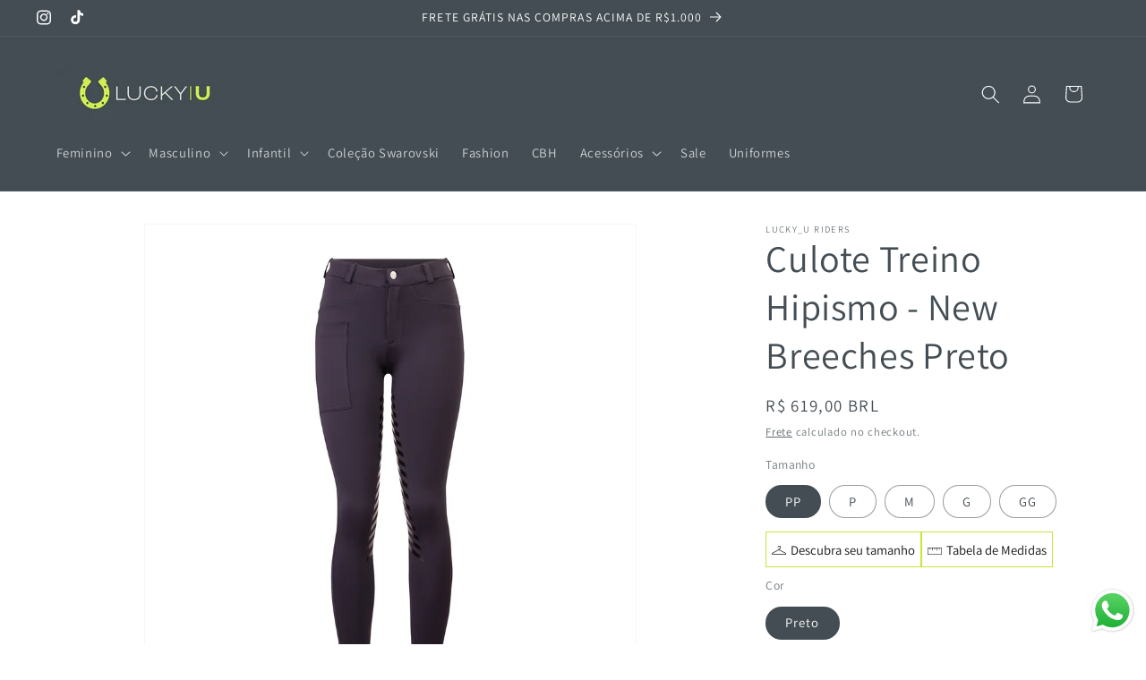

--- FILE ---
content_type: text/css
request_url: https://cdn.boostcommerce.io/widget-integration/theme/customization/lucky-u-riders.myshopify.com/dYYR8_tPkg/customization-1761015450244.css
body_size: -56
content:
/*********************** Custom css for Boost AI Search & Discovery  ************************/
.boost-sd__product-label--rounded-rectangle, .boost-sd__product-label--rounded-rectangle .boost-sd__product-label-img {
    border-radius: 5px;
}

--- FILE ---
content_type: text/css
request_url: https://static.sizebay.technology/4129/styles/styles_v4.css
body_size: 632
content:
:root {
  --main-font: 'Assistant', sans-serif;
  --main-color: #000;
}

@font-face {
  font-family: 'untitled-font-3';
  src: url('https://static.sizebay.technology/font/stores/fontRuler/fonts/untitled-font-3.woff');
  font-weight: normal;
  font-style: normal;
}

#szb-vfr-recommendation {
  width: 100%;
  display: flex;
  justify-content: left;
  font-size: 14px;
  text-transform: unset;
  font-weight: bold;
  color: var(--main-color);
  margin-top: 10px;
  margin-bottom: -5px;
  font-family: var(--main-font);
}

#szb-vfr-recommendation b {
  display: contents;
  color: #0f100f;
  font-weight: bold;
}

.vfr__container {
  width: 110%;
  margin-top: 10px;
  margin-bottom: 10px;
}

.szb-vfr-btns {
  justify-content: left;
  gap: 5px;
}

.vfr__button--clean,
.vfr__button--clean-icon {
  line-height: normal;
  font-size: 14.7px;
  color: #121212;
  text-decoration: none;
  text-transform: unset;
  font-family: var(--main-font);
  border: 1px solid #CCE338;
  transition: ease-in-out 0.3s;
}

.vfr__button--clean-icon:hover,
.vfr__button--clean:hover {
  text-decoration: none;
  color: #121212;
  border: 2px solid #CCE338;
}

button#szb-vfr-button:before,
button#szb-measurements-button:before {
  font-family: untitled-font-3;
  font-size: 16px;
  text-transform: none;
  margin-right: 5px;
  align-self: center;
  color: var(--main-color);
  font-weight: unset;
}

button#szb-vfr-button:before {
  margin-top: 1px;
  content: '\61';
  margin-top: 6px !important;
  color: #000;
}

button#szb-measurements-button:before {
  content: '\62';
  margin-top: 7px !important;
  color: #000;
}

button#szb-vfr-button,
button#szb-measurements-button {
  margin: 0;
  padding: 0 6px;
  width: unset;
  justify-content: center;
}

@media screen and (max-width: 768px) {
  #szb-vfr-recommendation {
    font-size: 12px !important;
  }

  .vfr__container {
    width: 70%;
    margin-left: 0;
  }

  .szb-vfr-btns {
    flex-direction: column;
  }

  .vfr__button--clean,
  .vfr__button--clean-icon {
    padding: 0px 0px;
    justify-content: center;
  }

  button#szb-vfr-button,
  button#szb-measurements-button {
    width: 100%;
  }
}

div.vfr__container--backdrop.szb-modal-open,
iframe#szb-modal {
  z-index: 99999999999999999 !important;
}

--- FILE ---
content_type: text/css
request_url: https://vfr-v3-production.sizebay.technology/V4/implantation/index.css
body_size: 1506
content:
.mix-and-match-app{border:none;position:absolute;z-index:999999;background-color:initial;right:0}.szb-mm{display:block;width:400px;height:calc(100% - 16px)}.vfr__container{display:flex;flex-direction:column;margin:unset;position:relative}.vfr-modal-active{overflow:hidden}.vfr-app{border:none;position:absolute;z-index:999999;background-color:initial;top:50%;left:50%;transform:translate(-50%,-50%)}.vfr__container--backdrop{background:rgba(0,0,0,.8);bottom:0;left:0;opacity:0;display:none;position:fixed;right:0;top:0;z-index:99999}.szb-modal-open{opacity:1;display:block}.szb-modal-desktop{display:block;max-width:948px;width:100vw;height:540px}#szb-vfr-modal>*{font-size:100%}@media screen and (min-width:768px){.mix-and-match-app{border-radius:20px;right:16px;top:0;bottom:0;margin-top:auto;margin-bottom:auto}}@media only screen and (max-width:768px){.szb-modal-desktop{display:block;width:calc(100% - 18px);height:100%}.szb-mm{display:block;width:100%;height:100%}.mix-and-match-app{border-radius:0}}.szb-recommendation{color:#999;font-size:14px}.vfr__is-open{overflow:hidden}.vfr__body--plugin-is-open{position:fixed;top:0;left:0;right:0;bottom:0}.vfr__container>*{font-family:Franklin Gothic Medium,Arial Narrow,Arial,sans-serif}.szb-vfr-btns{display:flex;flex-direction:row}@media screen and (max-width:768px){.vfr-app{min-height:350px;height:calc(100% - 18px)}.vfr__container--modal,.vfr__container--modal-icon{display:none}.vfr__container{margin-left:15px}}.vfr__button--clean,.vfr__button--clean-icon{display:flex;flex-direction:row;align-items:center;height:40px;font-size:14px;padding:0;margin:0 15px 0 0;cursor:pointer;background:transparent;border:none}.vfr__button--clean-icon{color:#666}.vfr__button--underlined,.vfr__button--underlined-icon{display:flex;flex-direction:row;align-items:center;height:40px;font-size:14px;padding:0;margin:0 15px 0 0;cursor:pointer;background:transparent;border:none}.vfr__button--underlined-icon{color:#666;text-decoration:underline}.vfr__button--bordered{width:140px}.vfr__button--bordered,.vfr__button--bordered-icon{display:flex;flex-direction:row;align-items:center;height:40px;font-size:14px;margin:0 15px 0 0;cursor:pointer;border:1px solid hsla(0,0%,40%,.4);background:transparent}.vfr__button--bordered-icon{padding-right:15px}.vfr__button--icon{position:relative;width:20px;height:20px;margin-right:5px}.vfr__button--clean-icon:hover,.vfr__button--clean:hover{text-decoration:underline}button[class^=vfr__button]:focus{outline:auto}button[class^=vfr__button]:disabled{text-decoration:none;cursor:not-allowed;opacity:.7}.szb-tooltip-hidden{visibility:hidden;opacity:0}#szb-tooltip{position:absolute;background:#555;box-shadow:0 2px 7px rgba(0,0,0,.2);border-radius:10px;width:100%;height:45px;display:flex;justify-content:center;align-items:center;top:-50px;transition:1s ease-in-out}#szb-tooltip>span{color:#fff;font-family:inherit}#szb-tooltip:after{content:"";position:absolute;width:10px;height:10px;background:#555;transform:rotate(45deg) translateX(-50%);bottom:-8px;box-shadow:4px 4px 7px rgba(0,0,0,.1);left:50%;visibility:visible;opacity:1}div#cartChecker--alert__wrapper{display:flex;gap:10px;max-width:415px;background:#f2f2f2;color:#595959;padding:10px 20px 10px 12px;border-radius:0;border-left:3px solid #cdcdcd;transition:all .5s ease-out}span#cartChecker--alert__text{font-family:inherit;font-size:14px}span#cartChecker--alert__text>button{background:transparent;border:none;font-family:inherit;font-size:100%;padding:0;color:#000;cursor:pointer}img#cartChecker-alert__close{visibility:visible;opacity:1;cursor:pointer}img#cartChecker-alert_icon{margin:0 5px;width:20px}@media only screen and (max-width:768px){#cartChecker--modal__wrapper{width:330px}}

--- FILE ---
content_type: text/javascript
request_url: https://static.sizebay.technology/4129/prescript.js
body_size: 984
content:
const idTenant = 4129

window.SizebayPrescript = () => ({
  getPermalink() {
    const productId = ShopifyAnalytics.meta.product.id
    const product = 'https://' + window.location.host + '/products/' + productId
    console.log('Link produto: ' + product)

    return product
  },
  getAnchor() {
    return {
      web: 'fieldset.product-form__input:first-child ',
      mobile: 'fieldset.product-form__input:first-child ',
    }
  },
  getTenantId() {
    return idTenant
  },
  getButtons() {
    return {
      order: [
        { name: 'vfr', text: 'Descubra seu tamanho' },
        { name: 'measurements', text: null },
      ],
      position: 'after',
      class: 'vfr__button--clean',
    }
  },
  getLanguage() {
    return 'br'
  },
  getRecommendationText() {
    return {
      default: 'Recomendamos o tamanho {size}',
      simplified: 'Recomendamos o tamanho {size}',
      order: 'before',
      anchor: '.vfr__container',
    }
  },
  getProductSizes() {
    return [...document.querySelectorAll('fieldset.product-form__input input[name^="Tamanho-1"]')]
      .map((el) => el.value.split(' ').join('').trim())
      .filter((el) => !!el)
  },
  hasOnPageIntegration() {
    return true
  },
  getIsMeasurementsTableEnabled() {
    return true
  },
})

const insertScript = (ref) => document.head.appendChild(Object.assign(document.createElement('script'), { src: ref }))

const sizebayStyles = () => {
  const linkElem = document.createElement('link')
  linkElem.setAttribute('rel', 'stylesheet')
  linkElem.setAttribute('type', 'text/css')
  linkElem.setAttribute('href', `https://static.sizebay.technology/${idTenant}/styles/styles_v4.css`)
  document.querySelector('body').appendChild(linkElem)
}

const sizebayImplantation = () => {
  insertScript('https://vfr-v3-production.sizebay.technology/V4/implantation/index.js')
  sizebayStyles()
}

const addToCart = () => {
  const payload = { products: [] }
  payload.products.push({ permalink: window?.SizebayPrescript().getPermalink() })
  window.Sizebay.events.addToCart(payload, idTenant)
}

function SizebayInit() {
  sizebayImplantation()

  const payload = {
    permalink: SizebayPrescript().getPermalink(),
    tenantId: SizebayPrescript().getTenantId(),
    buttons: SizebayPrescript().getButtons(),
    anchor: SizebayPrescript().getAnchor(),
    lang: SizebayPrescript().getLanguage(),
  }

  window.addEventListener('sizebay:recommendation', () => {})

  document.querySelector('button[name="add"]')?.addEventListener('click', addToCart)

  const sizebayRender = () => {
    console.log('Sizebay permalink ->', payload.permalink)
    window?.Sizebay?.Implantation(payload)
  }

  if (typeof window?.Sizebay?.Implantation !== 'function') {
    window.addEventListener(
      'sizebay:loaded',
      () => !document.querySelectorAll('.vfr__container').length && sizebayRender()
    )

    return
  }

  sizebayRender()
}

if (document.querySelector('div.product')) SizebayInit()


--- FILE ---
content_type: text/javascript
request_url: https://cdn.boostcommerce.io/widget-integration/theme/customization/lucky-u-riders.myshopify.com/dYYR8_tPkg/customization-1761014996232.js
body_size: -53
content:
/*********************** Custom JS for Boost AI Search & Discovery  ************************/


function timedRedirect() {
    setTimeout("location.href = redirectURL;", redirectTime);
    redirectTime = "500";
    redirectURL = "/cart";
}